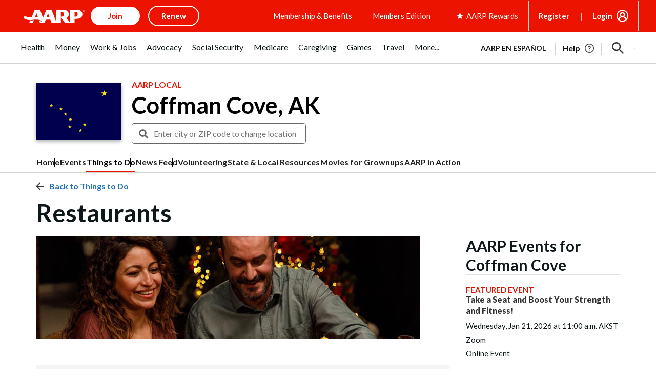

--- FILE ---
content_type: text/html; charset=utf-8
request_url: https://www.google.com/recaptcha/api2/aframe
body_size: 265
content:
<!DOCTYPE HTML><html><head><meta http-equiv="content-type" content="text/html; charset=UTF-8"></head><body><script nonce="32mhD8iycG_vl5aBwiQpOg">/** Anti-fraud and anti-abuse applications only. See google.com/recaptcha */ try{var clients={'sodar':'https://pagead2.googlesyndication.com/pagead/sodar?'};window.addEventListener("message",function(a){try{if(a.source===window.parent){var b=JSON.parse(a.data);var c=clients[b['id']];if(c){var d=document.createElement('img');d.src=c+b['params']+'&rc='+(localStorage.getItem("rc::a")?sessionStorage.getItem("rc::b"):"");window.document.body.appendChild(d);sessionStorage.setItem("rc::e",parseInt(sessionStorage.getItem("rc::e")||0)+1);localStorage.setItem("rc::h",'1768683802946');}}}catch(b){}});window.parent.postMessage("_grecaptcha_ready", "*");}catch(b){}</script></body></html>